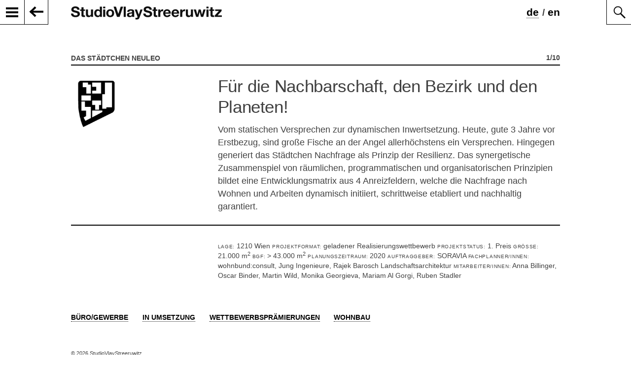

--- FILE ---
content_type: text/html; charset=UTF-8
request_url: https://www.vlst.at/prj/das-staedtchen-neuleo/
body_size: 8683
content:
<!DOCTYPE html>
<html lang="de-DE">
<head>
<meta charset="UTF-8">
<meta name="viewport" content="width=device-width, initial-scale=1">
<link rel="profile" href="http://gmpg.org/xfn/11">

<!-- Global Site Tag (gtag.js) - Google Analytics -->
<!--<script async src="https://www.googletagmanager.com/gtag/js?id=UA-107581567-1"></script>-->
<!--<script>
  window.dataLayer = window.dataLayer || [];
  function gtag(){dataLayer.push(arguments);}
  gtag('js', new Date());

  gtag('config', 'UA-107581567-1');
</script> -->


<title>DAS STÄDTCHEN Neuleo &ndash; StudioVlayStreeruwitz</title>

<!-- The SEO Framework von Sybre Waaijer -->
<meta name="robots" content="max-snippet:-1,max-image-preview:standard,max-video-preview:-1" />
<link rel="canonical" href="https://www.vlst.at/prj/das-staedtchen-neuleo/" />
<meta name="description" content="Vom statischen Versprechen zur dynamischen Inwertsetzung. Heute, gute 3 Jahre vor Erstbezug, sind gro&szlig;e Fische an der Angel allerh&ouml;chstens ein Versprechen." />
<meta property="og:type" content="article" />
<meta property="og:locale" content="de_DE" />
<meta property="og:site_name" content="StudioVlayStreeruwitz" />
<meta property="og:title" content="DAS STÄDTCHEN Neuleo" />
<meta property="og:description" content="Vom statischen Versprechen zur dynamischen Inwertsetzung. Heute, gute 3 Jahre vor Erstbezug, sind gro&szlig;e Fische an der Angel allerh&ouml;chstens ein Versprechen. Hingegen generiert das St&auml;dtchen Nachfrage&#8230;" />
<meta property="og:url" content="https://www.vlst.at/prj/das-staedtchen-neuleo/" />
<meta property="og:image" content="https://www.vlst.at/wp-content/uploads/2022/11/neuleo.png" />
<meta property="og:image:width" content="142" />
<meta property="og:image:height" content="142" />
<meta property="article:published_time" content="2022-05-04T11:40:16+00:00" />
<meta property="article:modified_time" content="2025-08-21T14:01:52+00:00" />
<meta name="twitter:card" content="summary_large_image" />
<meta name="twitter:title" content="DAS STÄDTCHEN Neuleo" />
<meta name="twitter:description" content="Vom statischen Versprechen zur dynamischen Inwertsetzung. Heute, gute 3 Jahre vor Erstbezug, sind gro&szlig;e Fische an der Angel allerh&ouml;chstens ein Versprechen. Hingegen generiert das St&auml;dtchen Nachfrage&#8230;" />
<meta name="twitter:image" content="https://www.vlst.at/wp-content/uploads/2022/11/neuleo.png" />
<script type="application/ld+json">{"@context":"https://schema.org","@graph":[{"@type":"WebSite","@id":"https://www.vlst.at/#/schema/WebSite","url":"https://www.vlst.at/","name":"StudioVlayStreeruwitz","inLanguage":"de-DE","potentialAction":{"@type":"SearchAction","target":{"@type":"EntryPoint","urlTemplate":"https://www.vlst.at/search/{search_term_string}/"},"query-input":"required name=search_term_string"},"publisher":{"@type":"Organization","@id":"https://www.vlst.at/#/schema/Organization","name":"StudioVlayStreeruwitz","url":"https://www.vlst.at/","logo":{"@type":"ImageObject","url":"https://www.vlst.at/wp-content/uploads/2017/09/cropped-favicon.png","contentUrl":"https://www.vlst.at/wp-content/uploads/2017/09/cropped-favicon.png","width":512,"height":512}}},{"@type":"WebPage","@id":"https://www.vlst.at/prj/das-staedtchen-neuleo/","url":"https://www.vlst.at/prj/das-staedtchen-neuleo/","name":"DAS STÄDTCHEN Neuleo &ndash; StudioVlayStreeruwitz","description":"Vom statischen Versprechen zur dynamischen Inwertsetzung. Heute, gute 3 Jahre vor Erstbezug, sind gro&szlig;e Fische an der Angel allerh&ouml;chstens ein Versprechen.","inLanguage":"de-DE","isPartOf":{"@id":"https://www.vlst.at/#/schema/WebSite"},"breadcrumb":{"@type":"BreadcrumbList","@id":"https://www.vlst.at/#/schema/BreadcrumbList","itemListElement":[{"@type":"ListItem","position":1,"item":"https://www.vlst.at/","name":"StudioVlayStreeruwitz"},{"@type":"ListItem","position":2,"item":"https://www.vlst.at/prj/","name":"Archive: Projects"},{"@type":"ListItem","position":3,"item":"https://www.vlst.at/project_category/p-housing-project/","name":"Projekt Kategorie: Wohnbau"},{"@type":"ListItem","position":4,"name":"DAS STÄDTCHEN Neuleo"}]},"potentialAction":{"@type":"ReadAction","target":"https://www.vlst.at/prj/das-staedtchen-neuleo/"},"datePublished":"2022-05-04T11:40:16+00:00","dateModified":"2025-08-21T14:01:52+00:00","author":{"@type":"Person","@id":"https://www.vlst.at/#/schema/Person/dbd4e4418f4fc3dba2c8fce41c575027","name":"architect"}}]}</script>
<!-- / The SEO Framework von Sybre Waaijer | 8.51ms meta | 0.88ms boot -->

<link rel='dns-prefetch' href='//s.w.org' />
<link rel="alternate" type="application/rss+xml" title="StudioVlayStreeruwitz &raquo; Feed" href="https://www.vlst.at/feed/" />
<script type="text/javascript">
window._wpemojiSettings = {"baseUrl":"https:\/\/s.w.org\/images\/core\/emoji\/14.0.0\/72x72\/","ext":".png","svgUrl":"https:\/\/s.w.org\/images\/core\/emoji\/14.0.0\/svg\/","svgExt":".svg","source":{"concatemoji":"https:\/\/www.vlst.at\/wp-includes\/js\/wp-emoji-release.min.js"}};
/*! This file is auto-generated */
!function(e,a,t){var n,r,o,i=a.createElement("canvas"),p=i.getContext&&i.getContext("2d");function s(e,t){var a=String.fromCharCode,e=(p.clearRect(0,0,i.width,i.height),p.fillText(a.apply(this,e),0,0),i.toDataURL());return p.clearRect(0,0,i.width,i.height),p.fillText(a.apply(this,t),0,0),e===i.toDataURL()}function c(e){var t=a.createElement("script");t.src=e,t.defer=t.type="text/javascript",a.getElementsByTagName("head")[0].appendChild(t)}for(o=Array("flag","emoji"),t.supports={everything:!0,everythingExceptFlag:!0},r=0;r<o.length;r++)t.supports[o[r]]=function(e){if(!p||!p.fillText)return!1;switch(p.textBaseline="top",p.font="600 32px Arial",e){case"flag":return s([127987,65039,8205,9895,65039],[127987,65039,8203,9895,65039])?!1:!s([55356,56826,55356,56819],[55356,56826,8203,55356,56819])&&!s([55356,57332,56128,56423,56128,56418,56128,56421,56128,56430,56128,56423,56128,56447],[55356,57332,8203,56128,56423,8203,56128,56418,8203,56128,56421,8203,56128,56430,8203,56128,56423,8203,56128,56447]);case"emoji":return!s([129777,127995,8205,129778,127999],[129777,127995,8203,129778,127999])}return!1}(o[r]),t.supports.everything=t.supports.everything&&t.supports[o[r]],"flag"!==o[r]&&(t.supports.everythingExceptFlag=t.supports.everythingExceptFlag&&t.supports[o[r]]);t.supports.everythingExceptFlag=t.supports.everythingExceptFlag&&!t.supports.flag,t.DOMReady=!1,t.readyCallback=function(){t.DOMReady=!0},t.supports.everything||(n=function(){t.readyCallback()},a.addEventListener?(a.addEventListener("DOMContentLoaded",n,!1),e.addEventListener("load",n,!1)):(e.attachEvent("onload",n),a.attachEvent("onreadystatechange",function(){"complete"===a.readyState&&t.readyCallback()})),(e=t.source||{}).concatemoji?c(e.concatemoji):e.wpemoji&&e.twemoji&&(c(e.twemoji),c(e.wpemoji)))}(window,document,window._wpemojiSettings);
</script>
<style type="text/css">
img.wp-smiley,
img.emoji {
	display: inline !important;
	border: none !important;
	box-shadow: none !important;
	height: 1em !important;
	width: 1em !important;
	margin: 0 0.07em !important;
	vertical-align: -0.1em !important;
	background: none !important;
	padding: 0 !important;
}
</style>
	<link rel='stylesheet' id='wp-block-library-css'  href='https://www.vlst.at/wp-includes/css/dist/block-library/style.min.css' type='text/css' media='all' />
<style id='global-styles-inline-css' type='text/css'>
body{--wp--preset--color--black: #000000;--wp--preset--color--cyan-bluish-gray: #abb8c3;--wp--preset--color--white: #ffffff;--wp--preset--color--pale-pink: #f78da7;--wp--preset--color--vivid-red: #cf2e2e;--wp--preset--color--luminous-vivid-orange: #ff6900;--wp--preset--color--luminous-vivid-amber: #fcb900;--wp--preset--color--light-green-cyan: #7bdcb5;--wp--preset--color--vivid-green-cyan: #00d084;--wp--preset--color--pale-cyan-blue: #8ed1fc;--wp--preset--color--vivid-cyan-blue: #0693e3;--wp--preset--color--vivid-purple: #9b51e0;--wp--preset--gradient--vivid-cyan-blue-to-vivid-purple: linear-gradient(135deg,rgba(6,147,227,1) 0%,rgb(155,81,224) 100%);--wp--preset--gradient--light-green-cyan-to-vivid-green-cyan: linear-gradient(135deg,rgb(122,220,180) 0%,rgb(0,208,130) 100%);--wp--preset--gradient--luminous-vivid-amber-to-luminous-vivid-orange: linear-gradient(135deg,rgba(252,185,0,1) 0%,rgba(255,105,0,1) 100%);--wp--preset--gradient--luminous-vivid-orange-to-vivid-red: linear-gradient(135deg,rgba(255,105,0,1) 0%,rgb(207,46,46) 100%);--wp--preset--gradient--very-light-gray-to-cyan-bluish-gray: linear-gradient(135deg,rgb(238,238,238) 0%,rgb(169,184,195) 100%);--wp--preset--gradient--cool-to-warm-spectrum: linear-gradient(135deg,rgb(74,234,220) 0%,rgb(151,120,209) 20%,rgb(207,42,186) 40%,rgb(238,44,130) 60%,rgb(251,105,98) 80%,rgb(254,248,76) 100%);--wp--preset--gradient--blush-light-purple: linear-gradient(135deg,rgb(255,206,236) 0%,rgb(152,150,240) 100%);--wp--preset--gradient--blush-bordeaux: linear-gradient(135deg,rgb(254,205,165) 0%,rgb(254,45,45) 50%,rgb(107,0,62) 100%);--wp--preset--gradient--luminous-dusk: linear-gradient(135deg,rgb(255,203,112) 0%,rgb(199,81,192) 50%,rgb(65,88,208) 100%);--wp--preset--gradient--pale-ocean: linear-gradient(135deg,rgb(255,245,203) 0%,rgb(182,227,212) 50%,rgb(51,167,181) 100%);--wp--preset--gradient--electric-grass: linear-gradient(135deg,rgb(202,248,128) 0%,rgb(113,206,126) 100%);--wp--preset--gradient--midnight: linear-gradient(135deg,rgb(2,3,129) 0%,rgb(40,116,252) 100%);--wp--preset--duotone--dark-grayscale: url('#wp-duotone-dark-grayscale');--wp--preset--duotone--grayscale: url('#wp-duotone-grayscale');--wp--preset--duotone--purple-yellow: url('#wp-duotone-purple-yellow');--wp--preset--duotone--blue-red: url('#wp-duotone-blue-red');--wp--preset--duotone--midnight: url('#wp-duotone-midnight');--wp--preset--duotone--magenta-yellow: url('#wp-duotone-magenta-yellow');--wp--preset--duotone--purple-green: url('#wp-duotone-purple-green');--wp--preset--duotone--blue-orange: url('#wp-duotone-blue-orange');--wp--preset--font-size--small: 13px;--wp--preset--font-size--medium: 20px;--wp--preset--font-size--large: 36px;--wp--preset--font-size--x-large: 42px;}.has-black-color{color: var(--wp--preset--color--black) !important;}.has-cyan-bluish-gray-color{color: var(--wp--preset--color--cyan-bluish-gray) !important;}.has-white-color{color: var(--wp--preset--color--white) !important;}.has-pale-pink-color{color: var(--wp--preset--color--pale-pink) !important;}.has-vivid-red-color{color: var(--wp--preset--color--vivid-red) !important;}.has-luminous-vivid-orange-color{color: var(--wp--preset--color--luminous-vivid-orange) !important;}.has-luminous-vivid-amber-color{color: var(--wp--preset--color--luminous-vivid-amber) !important;}.has-light-green-cyan-color{color: var(--wp--preset--color--light-green-cyan) !important;}.has-vivid-green-cyan-color{color: var(--wp--preset--color--vivid-green-cyan) !important;}.has-pale-cyan-blue-color{color: var(--wp--preset--color--pale-cyan-blue) !important;}.has-vivid-cyan-blue-color{color: var(--wp--preset--color--vivid-cyan-blue) !important;}.has-vivid-purple-color{color: var(--wp--preset--color--vivid-purple) !important;}.has-black-background-color{background-color: var(--wp--preset--color--black) !important;}.has-cyan-bluish-gray-background-color{background-color: var(--wp--preset--color--cyan-bluish-gray) !important;}.has-white-background-color{background-color: var(--wp--preset--color--white) !important;}.has-pale-pink-background-color{background-color: var(--wp--preset--color--pale-pink) !important;}.has-vivid-red-background-color{background-color: var(--wp--preset--color--vivid-red) !important;}.has-luminous-vivid-orange-background-color{background-color: var(--wp--preset--color--luminous-vivid-orange) !important;}.has-luminous-vivid-amber-background-color{background-color: var(--wp--preset--color--luminous-vivid-amber) !important;}.has-light-green-cyan-background-color{background-color: var(--wp--preset--color--light-green-cyan) !important;}.has-vivid-green-cyan-background-color{background-color: var(--wp--preset--color--vivid-green-cyan) !important;}.has-pale-cyan-blue-background-color{background-color: var(--wp--preset--color--pale-cyan-blue) !important;}.has-vivid-cyan-blue-background-color{background-color: var(--wp--preset--color--vivid-cyan-blue) !important;}.has-vivid-purple-background-color{background-color: var(--wp--preset--color--vivid-purple) !important;}.has-black-border-color{border-color: var(--wp--preset--color--black) !important;}.has-cyan-bluish-gray-border-color{border-color: var(--wp--preset--color--cyan-bluish-gray) !important;}.has-white-border-color{border-color: var(--wp--preset--color--white) !important;}.has-pale-pink-border-color{border-color: var(--wp--preset--color--pale-pink) !important;}.has-vivid-red-border-color{border-color: var(--wp--preset--color--vivid-red) !important;}.has-luminous-vivid-orange-border-color{border-color: var(--wp--preset--color--luminous-vivid-orange) !important;}.has-luminous-vivid-amber-border-color{border-color: var(--wp--preset--color--luminous-vivid-amber) !important;}.has-light-green-cyan-border-color{border-color: var(--wp--preset--color--light-green-cyan) !important;}.has-vivid-green-cyan-border-color{border-color: var(--wp--preset--color--vivid-green-cyan) !important;}.has-pale-cyan-blue-border-color{border-color: var(--wp--preset--color--pale-cyan-blue) !important;}.has-vivid-cyan-blue-border-color{border-color: var(--wp--preset--color--vivid-cyan-blue) !important;}.has-vivid-purple-border-color{border-color: var(--wp--preset--color--vivid-purple) !important;}.has-vivid-cyan-blue-to-vivid-purple-gradient-background{background: var(--wp--preset--gradient--vivid-cyan-blue-to-vivid-purple) !important;}.has-light-green-cyan-to-vivid-green-cyan-gradient-background{background: var(--wp--preset--gradient--light-green-cyan-to-vivid-green-cyan) !important;}.has-luminous-vivid-amber-to-luminous-vivid-orange-gradient-background{background: var(--wp--preset--gradient--luminous-vivid-amber-to-luminous-vivid-orange) !important;}.has-luminous-vivid-orange-to-vivid-red-gradient-background{background: var(--wp--preset--gradient--luminous-vivid-orange-to-vivid-red) !important;}.has-very-light-gray-to-cyan-bluish-gray-gradient-background{background: var(--wp--preset--gradient--very-light-gray-to-cyan-bluish-gray) !important;}.has-cool-to-warm-spectrum-gradient-background{background: var(--wp--preset--gradient--cool-to-warm-spectrum) !important;}.has-blush-light-purple-gradient-background{background: var(--wp--preset--gradient--blush-light-purple) !important;}.has-blush-bordeaux-gradient-background{background: var(--wp--preset--gradient--blush-bordeaux) !important;}.has-luminous-dusk-gradient-background{background: var(--wp--preset--gradient--luminous-dusk) !important;}.has-pale-ocean-gradient-background{background: var(--wp--preset--gradient--pale-ocean) !important;}.has-electric-grass-gradient-background{background: var(--wp--preset--gradient--electric-grass) !important;}.has-midnight-gradient-background{background: var(--wp--preset--gradient--midnight) !important;}.has-small-font-size{font-size: var(--wp--preset--font-size--small) !important;}.has-medium-font-size{font-size: var(--wp--preset--font-size--medium) !important;}.has-large-font-size{font-size: var(--wp--preset--font-size--large) !important;}.has-x-large-font-size{font-size: var(--wp--preset--font-size--x-large) !important;}
</style>
<link rel='stylesheet' id='vlst-style-css'  href='https://www.vlst.at/wp-content/themes/vlst/style.css' type='text/css' media='all' />
<link rel='stylesheet' id='vlst_slick-style-css'  href='https://www.vlst.at/wp-content/themes/vlst/css/slick.css' type='text/css' media='all' />
<link rel='stylesheet' id='vlst_screen-style-css'  href='https://www.vlst.at/wp-content/themes/vlst/css/screen.css' type='text/css' media='all' />
<link rel='stylesheet' id='vlst_print-style-css'  href='https://www.vlst.at/wp-content/themes/vlst/css/vlst-print.css' type='text/css' media='all' />
<script type='text/javascript' src='https://www.vlst.at/wp-includes/js/jquery/jquery.min.js' id='jquery-core-js'></script>
<script type='text/javascript' src='https://www.vlst.at/wp-includes/js/jquery/jquery-migrate.min.js' id='jquery-migrate-js'></script>
<script type='text/javascript' src='https://www.vlst.at/wp-content/themes/vlst/js/main.js' id='vlst-main-js'></script>
<link rel="https://api.w.org/" href="https://www.vlst.at/wp-json/" /><link rel="alternate" type="application/json" href="https://www.vlst.at/wp-json/wp/v2/prj/4068" /><link rel="EditURI" type="application/rsd+xml" title="RSD" href="https://www.vlst.at/xmlrpc.php?rsd" />
<link rel="wlwmanifest" type="application/wlwmanifest+xml" href="https://www.vlst.at/wp-includes/wlwmanifest.xml" /> 
<link rel="alternate" type="application/json+oembed" href="https://www.vlst.at/wp-json/oembed/1.0/embed?url=https%3A%2F%2Fwww.vlst.at%2Fprj%2Fdas-staedtchen-neuleo%2F" />
<link rel="alternate" type="text/xml+oembed" href="https://www.vlst.at/wp-json/oembed/1.0/embed?url=https%3A%2F%2Fwww.vlst.at%2Fprj%2Fdas-staedtchen-neuleo%2F&#038;format=xml" />
<style>
.qtranxs_flag_de {background-image: url(https://www.vlst.at/wp-content/plugins/qtranslate-xt-3.12.1/flags/de.png); background-repeat: no-repeat;}
.qtranxs_flag_en {background-image: url(https://www.vlst.at/wp-content/plugins/qtranslate-xt-3.12.1/flags/gb.png); background-repeat: no-repeat;}
</style>
<link hreflang="de" href="https://www.vlst.at/prj/das-staedtchen-neuleo/" rel="alternate" />
<link hreflang="en" href="https://www.vlst.at/en/prj/das-staedtchen-neuleo/" rel="alternate" />
<link hreflang="x-default" href="https://www.vlst.at/prj/das-staedtchen-neuleo/" rel="alternate" />
<meta name="generator" content="qTranslate-XT 3.12.1" />
<link rel="icon" href="https://www.vlst.at/wp-content/uploads/2017/09/cropped-favicon-32x32.png" sizes="32x32" />
<link rel="icon" href="https://www.vlst.at/wp-content/uploads/2017/09/cropped-favicon-192x192.png" sizes="192x192" />
<link rel="apple-touch-icon" href="https://www.vlst.at/wp-content/uploads/2017/09/cropped-favicon-180x180.png" />
<meta name="msapplication-TileImage" content="https://www.vlst.at/wp-content/uploads/2017/09/cropped-favicon-270x270.png" />
</head>

<body class="project-template-default single single-project postid-4068 group-blog" >

	<input type="checkbox" class="mainmenu__trigger" id="mainmenu-trigger">
	<label for="mainmenu-trigger" class="mainmenu__trigger-label">
		<div class="hamburger">
			<div class="hamburger__line hamburger__line--top"></div>
			<div class="hamburger__line hamburger__line--middle"></div>
			<div class="hamburger__line hamburger__line--bottom"></div>
		</div>
		<div class='arrow'>
			<img class='svgarrow' src='' />
		</div>
		
	</label>
	<script>
		if (navigator.userAgent.indexOf('Safari') != -1 && navigator.userAgent.indexOf('Chrome') == -1)
		{
			jQuery('body').addClass('safari');
		}
		if (navigator.userAgent.indexOf('Mozilla') != -1 && navigator.userAgent.indexOf('Chrome') == -1)
		{
			jQuery('body').addClass('mozilla');
		}
	</script>	
	<div class='searchbox'>
			<img class='searchtrigger' src="https://www.vlst.at/wp-content/themes/vlst/imgs/search.svg" />
			<input type='text' class='searchinput'></input>
	</div>
	

	<nav id="site-navigation" class="main-navigation" role="navigation">
		<!--button class="menu-toggle" aria-controls="primary-menu" aria-expanded="false">Primary Menu</button-->
		<div class="menu-mainmenu-container"><ul id="primary-menu" class="menu"><li id="menu-item-1519" class="menu-item menu-item-type-post_type menu-item-object-page menu-item-1519"><a href="https://www.vlst.at/news/">Aktuelles</a></li>
<li id="menu-item-1518" class="menu-item menu-item-type-post_type menu-item-object-page menu-item-1518"><a href="https://www.vlst.at/projects/">Projekte</a></li>
<li id="menu-item-1520" class="menu-item menu-item-type-post_type menu-item-object-page menu-item-1520"><a href="https://www.vlst.at/about/">About</a></li>
<li id="menu-item-2260" class="menu-item menu-item-type-post_type menu-item-object-page menu-item-2260"><a href="https://www.vlst.at/kontakt/">Kontakt</a></li>
</ul></div>		 	
			
		

		<!-- MANUAL LANGUAGE CHOOSER auto has problem in switching -->
		<!-- <ul class="language-chooser language-chooser-text qtranxs_language_chooser" id="qtranslate-chooser">
			<li class="lang lang-de"><a href="http://vlay.upgrades/de/" hreflang="de" title="Deutsch (de)" class="qtranxs_text qtranxs_text_de"><span>Deutsch</span></a></li>
			<li class="lang lang-en active"><a href="http://vlay.upgrades/en/" hreflang="en" title="English (en)" class="qtranxs_text qtranxs_text_en"><span>English</span></a></li>
			</ul> -->
	</nav><!-- #site-navigation -->

	<div class="site-wrapper">

		<div id="page" class="site">

			<a class="skip-link screen-reader-text" href="#content">Skip to content</a>
			<header id="masthead" class="site-header" role="banner">

				<div class="site-branding">
											<!--<p class="site-title"><a href="" rel="home"></a></p>-->
		                <a href="https://www.vlst.at/" rel="home"><img src="https://www.vlst.at/wp-content/themes/vlst/imgs/vlst_logo.svg" /></a>
									</div><!-- .site-branding -->
                		
			
<ul class="language-chooser language-chooser-custom qtranxs_language_chooser" id="qtranslate-chooser">
<li class="language-chooser-item language-chooser-item-de active"><a href="https://www.vlst.at/de/prj/das-staedtchen-neuleo/" title="Deutsch (de)">de</a></li>
<li class="language-chooser-item language-chooser-item-en"><a href="https://www.vlst.at/en/prj/das-staedtchen-neuleo/" title="English (en)">en</a></li>
</ul><div class="qtranxs_widget_end"></div>
			</header><!-- #masthead -->

			<div id="content" class="site-content">


<div id="primary" class="content-area">
<main id="main" class="site-main" role="main">


<article id="post-4068" class="post-4068 project type-project status-publish has-post-thumbnail hentry project_category-buerogewerbe project_category-p-in-umsetzung project_category-wettbewerbspraemierungen project_category-p-housing-project">
<header class="entry-header"></header>
<div class="entry-content">
<div class="content">

<div class="project-info"><div class="p_title" style="display:none"><h1>DAS STÄDTCHEN Neuleo</h1></div><div class="project-slides"><div id="slider-nav"><div class="slick-arrows"></div><div class="slider-counter"></div></div><div class="slick-slider"><div class="slide textcell firstslide"><div class="project-info"><div class="p_img"><img width="142" height="142" src="https://www.vlst.at/wp-content/uploads/2022/11/neuleo.png" class="attachment-post-thumbnail size-post-thumbnail wp-post-image" alt="" srcset="https://www.vlst.at/wp-content/uploads/2022/11/neuleo.png 142w, https://www.vlst.at/wp-content/uploads/2022/11/neuleo-50x50.png 50w" sizes="(max-width: 142px) 100vw, 142px" /></div><div class="project-info-wrapper"><div class="p_subtitle"><h1><p>Für die Nachbarschaft, den Bezirk und den Planeten!</p>
</h1></div><div class="p_descr"><p>Vom statischen Versprechen zur dynamischen Inwertsetzung.

Heute, gute 3 Jahre vor Erstbezug, sind große Fische an der Angel allerhöchstens ein Versprechen. Hingegen generiert das Städtchen Nachfrage als Prinzip der Resilienz. Das synergetische Zusammenspiel von räumlichen, programmatischen und organisatorischen Prinzipien bildet eine Entwicklungsmatrix aus 4 Anreizfeldern, welche die Nachfrage nach Wohnen und Arbeiten dynamisch initiiert, schrittweise etabliert und nachhaltig garantiert.</p></div></div></div></div><div class="slide imgcell"><img class="carouselimg" data-lazy src="https://www.vlst.at/wp-content/uploads/2022/05/272_NEU-LEO_Konzeptdiagramm-Seite1_export-scaled-e1678187420249.jpg" alt="" /><div class="i_facts"><p class="image-caption-title">PLATZFOLGE MIT INNERER TIEFE</p><div class="image-caption"><p>Die orchestrierte Abfolge signifikanter öffentlicher Räume ist Grundlage des städtebaulichen Entwurfs: Klimakapillaren vernetzen durchgrünte Plätze und Höfe. Ihre Anordnung schafft eine überraschende innere Tiefe – der Ort wird zum Städtchen.</p>
</div></div></div><div class="slide imgcell"><img class="carouselimg" data-lazy src="https://www.vlst.at/wp-content/uploads/2022/05/Axo-alle-Haeuser_NEU-scaled.jpg" alt="" /><div class="i_facts"><p class="image-caption-title">NEUN STARKE TYPEN – JEDES HAUS EIN GEDICHT</p><div class="image-caption"><p>Die einzelnen Häuser sind echte Adressen: jedes einzelne Haus zeichnet durch einen charakteristischen dreidimensionalen Zuschnitt aus und ist in ein jeweils spezielles Platzensemble eingebettet. Die typologische Varianz – Punkt, Zeile-Blende, Mäander, Keil – schafft Differenzierung der inneren Organisation, stärkt die Orientierung und sorgt für Unverwechselbarkeit. Eine Palette unterschiedlicher privater Freiräume unterstreicht im Dialog mit der Farbgebung die Unterschiedlichkeit der Charaktere, ohne das Ensemble auseinanderfallen zu lassen.</p>
</div></div></div><div class="slide imgcell"><img class="carouselimg" data-lazy src="https://www.vlst.at/wp-content/uploads/2022/05/272_NEU-LEO_Farbenbild-scaled.jpg" alt="" /><div class="i_facts"><p class="image-caption-title">FARBE IM STÄDTCHEN</p><div class="image-caption"><p>Eine Farbskala aus sanftem Orange, Gelb, Rot und Rosa gibt dem Städtchen Charakter und Wärme. Die Farben wechseln jeweils an den Hausecken und tauchen beim nächsten Haus wieder auf, sodass sich ein Zusammenhalt im Ganzen ergibt, ohne dass Monotonie entsteht. Jeder Zwischenraum im Städtchen ist so auch farblich einzigartig, jedes Haus kann für sich farblich bestimmt werden. Zusätzlich entwickelt jedes Haus seine eigene Textur aus Öffnungen und Balkonen, die für Differenz untereinander sorgt. So erwächst gerade aus der Kleinteiligkeit und Vielfalt eine gestalterische Kohärenz, die aus dem Quartier ein echtes Städtchen macht.</p>
</div></div></div><div class="slide imgcell"><img class="carouselimg" data-lazy src="https://www.vlst.at/wp-content/uploads/2022/11/272_NEU-LEO_ausIDD-5.jpg" alt="" /><div class="i_facts"><p class="image-caption-title">PLÄTZE –  DYNAMISCHER RAUM</p><div class="image-caption"><p>Das Städtchen generiert in seiner Abfolge von Plätzen und Vorzonen, verbunden durch schmale Gassen, einen differenzierten Freiraumverbund der an die Umgebung anbindet. Dabei wirkt der Bodenbelag in unterschiedlicher Skalierung als Parkett für die Akteur*innen und er bildet die neutrale Basis für eine offene, vielseitige Nutzung. Kleinteiliger Raum, Arkaden und modulierender Belag erinnern an alte, vertraute Stadtstrukturen die leicht angeeignet werden können und in Kommunikation mit den wandelbaren Erdgeschoßnutzungen stehen. Vegetation in unterschiedlicher Dichte, Höhe und Habitus durchdringt den Belag und eröffnet ein Spiel mit Offenheit oder Intimität und Atmosphäre. Im Schatten der Blätter entstehen äußerst attraktive Aufenthaltsbereiche.</p>
</div></div></div><div class="slide imgcell"><img class="carouselimg" data-lazy src="https://www.vlst.at/wp-content/uploads/2022/11/272_NEU-LEO_ausIDD-7.jpg" alt="" /><div class="i_facts"><p class="image-caption-title">KAPILLAREN – GRÜNE TUNNEL</p><div class="image-caption"><p>In schmalen Kapillaren gelangt man von Platz zu Platz. Überspannungen und Rankgerüste für Kletterpflanzen lassen dabei grüne Tunnel entstehen an deren Enden sich immer neue Räume eröffnen.</p>
</div></div></div><div class="slide imgcell"><img class="carouselimg" data-lazy src="https://www.vlst.at/wp-content/uploads/2022/11/272_NEU-LEO_ausIDD-9.jpg" alt="" /><div class="i_facts"><p class="image-caption-title">GÄRTEN – VERTIKAL GESCHICHTET</p><div class="image-caption"><p>Eine gestufte Dachlandschaft bietet Rückzugsräume und spezifische Nutzungen. Ob private Terrasse, Gemeinschaftsgarten, Sportplatz oder Yoga- und Lesezonen für Senior*innen, die Dachlandschaft wird intensiv genutzt.</p>
</div></div></div><div class="slide imgcell"><img class="carouselimg" data-lazy src="https://www.vlst.at/wp-content/uploads/2022/11/272_NEU-LEO_ausIDD-4.jpg" alt="" /><div class="i_facts"><p class="image-caption-title">Gewerbe ohne Sorge</p><div class="image-caption"><p>Das Sorgenbarometer zeigt, wie eine Synergie aus Raumqualität, programmatischer Dynamik und organisatorischer Exzellenz eine sorgenfreie Verwertung ermöglicht.</p>
</div></div></div><div class="slide imgcell"><img class="carouselimg" data-lazy src="https://www.vlst.at/wp-content/uploads/2022/11/272_NEU-LEO_ausIDD-8.jpg" alt="" /><div class="i_facts"><p class="image-caption-title">ABWECHSLUNGSREICHTUM</p><div class="image-caption"><p>Der lebendige räumliche Rhythmus der Platzfolgen wird durch die bauliche Rahmung unterstrichen: eine dem Prinzip des Höhenausgleichs folgende, differenzierte Höhenentwicklung setzt Akzente, gliedert die Baukörper, ermöglicht Durchblicke, schafft Dachterrassen und erhöht den Abwechslungsreichtum des Städtchen – sowohl in der Anmutung nach außen, als auch im Erleben der Binnenräume.</p>
</div></div></div><div class="slide imgcell"><img class="carouselimg" data-lazy src="https://www.vlst.at/wp-content/uploads/2022/05/272_NEU-LEO_ausIDD-6.jpg" alt="" /><div class="i_facts"><p class="image-caption-title">DAS STÄDTCHEN NEU-LEO</p><div class="image-caption"></div></div></div></div></div><div class="project-info-wrapper"><br><br><div class="p_facts"><span class="datalabel">Lage:</span> 1210 Wien <span class="datalabel">Projektformat:</span> geladener Realisierungswettbewerb <span class="datalabel">Projektstatus:</span> 1. Preis <span class="datalabel">Grösse:</span> 21.000 m<sup>2</sup> <span class="datalabel">BGF:</span> > 43.000 m<sup>2</sup> <span class="datalabel">Planungszeitraum:</span> 2020 <span class="datalabel">Auftraggeber:</span> SORAVIA <span class="datalabel">Fachplanner/innen:</span> wohnbund:consult, Jung Ingenieure, Rajek Barosch Landschaftsarchitektur <span class="datalabel">Mitarbeiter/innen:</span> Anna Billinger, Oscar Binder, Martin Wild, Monika Georgieva, Mariam Al Gorgi, Ruben Stadler </div></div></div><div class="post-categories"><a href="https://www.vlst.at/project_category/buerogewerbe/" rel="tag">Büro/Gewerbe</a><a href="https://www.vlst.at/project_category/p-in-umsetzung/" rel="tag">In Umsetzung</a><a href="https://www.vlst.at/project_category/wettbewerbspraemierungen/" rel="tag">Wettbewerbsprämierungen</a><a href="https://www.vlst.at/project_category/p-housing-project/" rel="tag">Wohnbau</a></div>
</div> <!-- end .content -->
</div> <!-- end .entry-content -->
<footer class="entry-footer"></footer>

</article>




</main><!-- #main -->
</div><!-- #primary -->


			<footer id="colophon" class="site-footer" role="contentinfo">
				<div class="site-info">
					<div class="footer-copy">
						&copy; 2026 StudioVlayStreeruwitz		
					</div>
					
	    	        <!--<div class="footer-social">
	    	        	<a href="#" target="_blank">Find us on Facebook</a>
	    	        </div>-->
				</div><!-- .site-info -->
			</footer>

		</div><!-- #page -->
	</div><!-- site-wrapper -->


<script type='text/javascript' src='https://www.vlst.at/wp-content/themes/vlst/js/navigation.js' id='vlst-navigation-js'></script>
<script type='text/javascript' src='https://www.vlst.at/wp-content/themes/vlst/js/skip-link-focus-fix.js' id='vlst-skip-link-focus-fix-js'></script>

<script type="text/javascript" src="https://www.vlst.at/wp-content/themes/vlst/js/slick.min.js"></script>

</body>
</html>


--- FILE ---
content_type: text/css
request_url: https://www.vlst.at/wp-content/themes/vlst/css/screen.css
body_size: 4801
content:
@import url(vlst.css);
.hamburger { display: block; /*
position: fixed;
z-index: 99999999;
top: 0;
right: 0; */ width: 100%; height: 100%; color: #000; background-color: #FFF; }

.hamburger__line { position: absolute; top: 50%; left: 25%; width: 50%; height: 4px; transition: .4s ease transform; background-color: currentColor; }

.hamburger__line--top { margin-top: -10px; }

.hamburger__line--middle { margin-top: -2px; }

.hamburger__line--bottom { margin-top: 6px; }

* { box-sizing: border-box; }

html, body { height: 100%; }

/*html { overflow-y:scroll; }*/
body { margin: 0; padding: 0; }

/* SINGLE POST +  *****************************/
article.post .entry-header { overflow: hidden; *zoom: 1; margin: 1em 0 1em 0; }
article.post .entry-title { float: right; width: 80%; margin-top: 0; font-size: 1.4em; text-align: right; }
article.post .entry-meta { float: left; width: 20%; }

/* SINGLE POST -  *****************************/
/* SLICK SLIDER +  *****************************/
.slick-slider .textcell { display: -webkit-flex; -webkit-flex-direction: row; -webkit-align-items: stretch; display: flex; flex-direction: row; align-items: stretch; border-bottom: 2px solid black; padding-bottom: 2em; overflow: visible; }
.slick-slider .textcell .textslide { -webkit-flex: 0 1 auto; -webkit-align-self: center; flex: 0 1 auto; align-self: center; }
.slick-slider .slick-slide:focus { outline: none; }
.slick-slider .slick-slide img:focus { outline: none; }

p.textslide { padding: 0; font-weight: 600; }
@media (min-width: 320px) { p.textslide { line-height: 1.3em; margin: 10% 5% 0 11%; width: 90%; font-weight: 600; font-size: 1em; } }
@media (min-width: 500px) { p.textslide { line-height: 1.4em; margin: 0 20% 0 20%; width: 60%; font-weight: 600; font-size: 1.3em; font-size: 1.2em; } }
@media (min-width: 1200px) { p.textslide { font-size: 1.2em; } }
@media (min-width: 1450px) { p.textslide { font-size: 1.3em; } }

.textcell { /*    -webkit-column-count: 2; /* Chrome, Safari, Opera */ /*    -moz-column-count: 2; /* Firefox */ /*    column-count: 2;
/*	-webkit-column-gap: 20px; /* Chrome, Safari, Opera */ /*    -moz-column-gap: 20px; /* Firefox */ /*    column-gap: 20px;*/ /*padding-top: 35px;*/ }

.imgcell { /*background-color: #f3f3f3;	*/ }

.carouselimg, .textslide { /*cursor: -webkit-grab;
cursor: -moz-grab;
cursor: -moz-grabbing;
cursor: -webkit-grabbing;*/ /*cursor: url(https://mdn.mozillademos.org/files/7707/circle2.svg) 9 30, auto;*/ /*cursor: crosshair;*/ }

#slider-nav { border-bottom: 2px solid black; /*margin-bottom: 2em;*/ overflow: hidden; *zoom: 1; }

.slick-arrows { z-index: 9999; }

.slick-arrows button { font-size: 1.6em; padding: 0; margin: 0; width: 2em; }

.slick-next { float: right; width: 100px; font-weight: 600; }

.slider-counter { text-align: left; font-weight: 600; line-height: 1.6em; height: 1.6em; }

.slick-prev { float: left; width: 100px; font-weight: 600; -moz-transform: scaleX(-1); -o-transform: scaleX(-1); -webkit-transform: scaleX(-1); transform: scaleX(-1); filter: FlipH; -ms-filter: "FlipH"; }

.slide .image-credit { font-size: 0.75em; line-height: 1.2em; }

.slide:not(.slick-slide) { border-bottom: 2px solid black; }

.post-1738 hr.prj_endline { display: none; }

.post-1738 .slide { border-bottom: 2px solid black; }

.image-caption-title { margin-bottom: 8px; }

.image-caption p { margin-top: 0; font-size: 0.9em; line-height: 1.35em; margin-bottom: 0.6em; }

.i_facts { width: 100%; border: 2px solid black; padding: 1em; /*margin-top: 2em;*/ }
.i_facts p.image-caption-title { text-transform: uppercase; font-size: 0.9em; line-height: 1.35em; font-weight: bold; margin-top: 0; }
.i_facts .image-caption { margin-bottom: 0; }
.i_facts .image-caption p:last-of-type { margin-bottom: 0; }

.slide-title, .project-title, .slide-counter { display: inline-block; text-transform: uppercase; margin-right: 2em; font-size: 0.9em; }

.slide-counter { text-align: right; float: right; margin-right: 0em; margin-left: 2em; }

/* SLICK SLIDER -  *****************************/
/* MAINMENU +  *****************************/
.arrow { display: none; }

.single-project .arrow { display: block; width: 100%; height: 105%; position: absolute; left: 100%; top: -1px; border: 1px solid black; background-image: url("../imgs/arrow.svg"); background-repeat: no-repeat; background-position: center; z-index: 100; }

.mainmenu__trigger { position: absolute; clip: rect(0, 0, 0, 0); }
.mainmenu__trigger:checked { 		/*
		& ~ .site-wrapper .mainmenu__level--1 { 			display: block; 			z-index: 999;
		}
		*/ }
.mainmenu__trigger:checked + label { left: 200px; border-left: 1px solid #000; }
.mainmenu__trigger:checked ~ .site-wrapper { margin-left: 200px; border-left: 1px solid #000; }
.mainmenu__trigger:checked ~ .mainmenu__trigger-label .hamburger .hamburger__line--top { -moz-transform: translate3d(0px, 7px, 0) rotate(-45deg) scaleX(1.35); -ms-transform: translate3d(0px, 7px, 0) rotate(-45deg) scaleX(1.35); -webkit-transform: translate3d(0px, 7px, 0) rotate(-45deg) scaleX(1.35); transform: translate3d(0px, 7px, 0) rotate(-45deg) scaleX(1.35); }
.mainmenu__trigger:checked ~ .mainmenu__trigger-label .hamburger .hamburger__line--bottom { -moz-transform: translate3d(0px, -9px, 0) rotate(45deg) scaleX(1.35); -ms-transform: translate3d(0px, -9px, 0) rotate(45deg) scaleX(1.35); -webkit-transform: translate3d(0px, -9px, 0) rotate(45deg) scaleX(1.35); transform: translate3d(0px, -9px, 0) rotate(45deg) scaleX(1.35); }
.mainmenu__trigger:checked ~ .mainmenu__trigger-label .hamburger .hamburger__line--middle { -moz-transform: scaleX(0); -ms-transform: scaleX(0); -webkit-transform: scaleX(0); transform: scaleX(0); }

.mainmenu__trigger-label { position: fixed; top: 0; left: 0; z-index: 10; width: 50px; height: 50px; border: 1px solid #000; border-top: none; border-left: none; }

/* Make the Magic Happen */
.mainmenu__trigger, .mainmenu__trigger + label { -moz-transition: left 0.5s ease-out; -o-transition: left 0.5s ease-out; -webkit-transition: left 0.5s ease-out; transition: left 0.5s ease-out; }

.site-wrapper { -moz-transition: margin-left 0.5s ease-out; -o-transition: margin-left 0.5s ease-out; -webkit-transition: margin-left 0.5s ease-out; transition: margin-left 0.5s ease-out; }

.main-navigation { /* critical sizing and position styles */ width: 200px; height: 100%; position: fixed; top: 0; left: 0; bottom: 0; z-index: 0; /* non-critical appearance styles */ list-style: none; background: #fff; color: #000; }
.main-navigation ul { display: block; width: 100%; overflow: hidden; *zoom: 1; }
.main-navigation ul li { display: block; width: 100%; }
.main-navigation ul li a { color: #000; font-size: 1em; height: 50px; line-height: 50px; text-align: center; border: none; font-weight: 500; border-bottom: 1px solid #000; }

ul.language-chooser { position: absolute; margin: 0; right: 0; list-style: none; bottom: 0; display: block; }
@media (min-width: 320px) { ul.language-chooser { top: 3rem; } }
@media (min-width: 500px) { ul.language-chooser { top: initial; } }
ul.language-chooser li { float: left; }
ul.language-chooser li.active a { border-bottom: 1px dotted black; }
ul.language-chooser li:last-of-type { border-right: none; }
ul.language-chooser li a { height: auto; line-height: 1em; font-size: 1.3em; text-align: center; padding: 0; border-bottom: none; padding-bottom: 0; font-weight: bold; }
ul.language-chooser li + li::before { content: '/'; padding-left: 0.4rem; padding-right: 0.4rem; font-size: 1.2rem; font-weight: bold; }
ul.language-chooser li + li a { padding-right: 0; }

/* MAINMENU -  *****************************/
/* FILTERMENU +  *****************************/
.filter__trigger { position: absolute; clip: rect(0, 0, 0, 0); }
.filter__trigger:checked ~ .projectCategory { max-height: 50vh; overflow-y: auto; }

.filter__trigger-label { position: fixed; top: 0; z-index: 10; display: block; width: 50px; height: 50px; border: 1px solid #000; border-right: none; border-top: none; padding: .9em; background-color: #fff; -moz-transition: right 0.5s ease-out; -o-transition: right 0.5s ease-out; -webkit-transition: right 0.5s ease-out; transition: right 0.5s ease-out; }
@media (min-width: 320px) { .filter__trigger-label { right: 0; } }
@media (min-width: 1000px) { .filter__trigger-label { right: 50px; } }
.filter__trigger-label.moved { right: 250px; }
.filter__trigger-label svg { max-width: 100%; max-height: 100%; }

/* FILTERMENU +  *****************************/
/* Site Wrapper - Everything that isn't navigation */
.site-wrapper { /* Critical position and size styles */ min-height: 100%; min-width: 100%; background-color: #fff; /* Needs a background or else the nav will show through */ position: relative; top: 0; left: 0; bottom: 100%; margin-left: 0px; margin-right: 0px; z-index: 1; }

.site { max-width: 1200px; margin: 0 auto; }
@media (min-width: 1200px) { .site { max-width: 1024px; } }
@media (min-width: 1450px) { .site { max-width: 1140px; } }
@media (min-width: 320px) { .site { padding: 0 10px; } }
@media (min-width: 500px) { .site { padding: 0 4em; } }
@media (min-width: 1000px) { .site { padding: 0 4em; } }
@media (min-width: 1200px) { .site { padding: 0 1em; } }

body { /* Without this, the body has excess horizontal scroll when the menu is open */ overflow-x: hidden; }

/* HEADER +  *****************************/
.site-header { position: sticky; top: 13px; max-width: 1200px; height: 23px; background-color: #fff; z-index: 2; }
@media (min-width: 500px) { .site-header { padding-top: 2.2rem; top: 0; } }

.site-branding { position: absolute; left: 0px; top: 2.6rem; width: 180px; }
@media (min-width: 760px) { .site-branding { top: 0; } }
@media (min-width: 1200px) { .site-branding { left: 0px; } }
.site-branding a { display: inline-block; position: relative; border-bottom: 0px; }
@media (min-width: 320px) { .site-branding a { width: 226px; top: 0.4rem; } }
@media (min-width: 400px) { .site-branding a { width: 279px; top: 0.1rem; } }
@media (min-width: 760px) { .site-branding a { width: 350px; bottom: -13px; top: initial; } }

@media (min-width: 320px) { .home .site-branding, .page-template-tpl_page_news .site-branding, .page-template-tpl_page_projects .site-branding, .search .site-branding { left: 0px; } }
@media (min-width: 1000px) { .home .site-branding, .page-template-tpl_page_news .site-branding, .page-template-tpl_page_projects .site-branding, .search .site-branding { margin-left: initial; left: 0px; } }

#content { padding-top: 70px; }

/* HEADER -  *****************************/
/*
.grid {
	border: 1px solid fuchsia;
	article {
		border: 1px solid green;
	}
}
*/
/* NEWS GRID +  *****************************/
.news-title { line-height: 1.2em; }
@media (min-width: 1200px) { .news-title { font-size: 1.1rem; } }
@media (min-width: 1450px) { .news-title { font-size: 1.17rem; } }

.news-descr p { font-size: 0.8em; line-height: 1.2em; }

.news-list .hentry { margin: 0; }
.news-list .grid { 		/*
		display: -ms-flexbox;
		-ms-flex-direction: row;
		-ms-flex-wrap: wrap;
		display: flex;

		flex-direction: row;
		//flex-direction: column;

		flex-wrap: wrap;
		//clear: both;
		align-items: stretch;
		*/ display: -webkit-flex; -webkit-flex-direction: row; -webkit-flex-wrap: wrap; -webkit-align-items: stretch; display: flex; flex-direction: row; flex-wrap: wrap; align-items: stretch; margin: -2em 0 2em -2em; }
.news-list .grid article { width: 100%; flex: 0 auto; max-height: 400px; -webkit-box-flex: 1; -webkit-transition: max-width 1s, max-height 1s, border-width 1s, -webkit-transform 1s; transition: max-width 1s, max-height 1s, border-width 1s, transform 1s; overflow: hidden; padding: 2em 0 0 2em; }
@media (min-width: 500px) { .news-list .grid article { width: 100%; } }
@media (min-width: 760px) { .news-list .grid article { width: 50%; } }
@media (min-width: 1000px) { .news-list .grid article { width: 33.33333%; } }
.news-list .grid article .card { border: 2px solid black; border-left: none; border-right: none; height: 245px; }
@media (min-width: 1200px) { .news-list .grid article .card { height: 217px; } }
@media (min-width: 1450px) { .news-list .grid article .card { height: 245px; } }
.news-list .grid article .card a.card-link { display: flex; flex-flow: row nowrap; height: 241px; border: none; }
@media (min-width: 1200px) { .news-list .grid article .card a.card-link { height: 213px; } }
@media (min-width: 1450px) { .news-list .grid article .card a.card-link { height: 241px; } }
.news-list .grid article .card a.card-link .news-image { width: 50%; background-size: cover; background-position: 50% 50%; }
.news-list .grid article .card a.card-link .news-text { padding: 1rem; max-width: 50%; }
.news-list .grid article.post-1744 .card { padding: 1rem; height: 245px; }
@media (min-width: 1200px) { .news-list .grid article.post-1744 .card { height: 217px; } }
@media (min-width: 1450px) { .news-list .grid article.post-1744 .card { height: 245px; } }
.news-list .grid article .news-date { text-transform: uppercase; font-size: .7em; margin-bottom: 1em; }
.news-list .grid article.hidden { max-width: 0; max-height: 0; border-width: 0; }

.safari .grid article.hidden { display: none; }

.sticky .news-date, .sticky .news-title, .sticky .moretag { display: none; }
.sticky .news-descr { min-height: 95px; font-weight: 600px; }
.sticky .news-descr p:not(.multicat) { margin-top: 1px; }
.sticky .multicat { margin: 0; font-size: 1.2em; font-weight: bold; box-sizing: border-box; height: 1.2em; border-bottom: 1px dotted black; clear: both; float: left; display: inline-block; }
.sticky .multicat:hover { cursor: pointer; border-bottom: none; }

.mozilla .sticky .news-descr { margin-bottom: 1.4em; }

/* NEWS GRID -  *****************************/
/* PROJECT GRID +  *****************************/
.project-list .grid { display: -ms-flexbox; -ms-flex-direction: row; -ms-flex-wrap: wrap; display: flex; flex-direction: row; flex-wrap: wrap; clear: both; align-items: stretch; }
.project-list .grid article { position: relative; width: 50%; flex: 0 auto; text-align: center; max-width: 400px; max-height: 400px; -webkit-transition: max-width 1s, max-height 1s, border-width 1s, -webkit-transform 1s; transition: max-width 1s, max-height 1s, border-width 1s, transform 1s; overflow: hidden; }
@media (min-width: 500px) { .project-list .grid article { width: 33.33333%; } }
@media (min-width: 760px) { .project-list .grid article { width: 25%; } }
@media (min-width: 1000px) { .project-list .grid article { width: 16.66667%; } }
.project-list .grid article.hidden { max-width: 0; max-height: 0; border-width: 0; }
.project-list .grid article.reveal .rotor-wrapper { display: none; }

.rotor-wrapper { position: absolute; top: 0; left: 0; width: 100%; background-color: #fff; min-height: 125px; }

/* PROJECT GRID -  *****************************/
/* PROJECT CATEGORIES +  *****************************/
.projectCategory { overflow: hidden; *zoom: 1; position: relative; max-height: 50vh; overflow-y: auto; -moz-transition: max-height 1s ease-out; -o-transition: max-height 1s ease-out; -webkit-transition: max-height 1s ease-out; transition: max-height 1s ease-out; }

.projectCategory__list { margin: 0; padding: 0; width: 100%; display: flex; flex-wrap: wrap; justify-content: flex-start; margin-bottom: 1em; }

.projectCategory__list li { list-style: none; padding: .25em; margin-right: 1em; margin-bottom: .5em; border: 1px solid #000; }

.projectCategory__list a { border-bottom: none; }

.projectCategory__list p { margin-bottom: 0; margin-top: 0; }
.projectCategory__list .all:hover { cursor: pointer; }

/* PROJECT CATEGORIES +  *****************************/
/* PROJECT DETAIL +  *****************************/
.entry-content { margin: 0; }

.project-info { overflow: hidden; *zoom: 1; margin-bottom: 2em; margin-top: 2em; }
@media (min-width: 320px) { .project-info { margin-top: 0; } }
@media (min-width: 500px) { .project-info { margin-top: 0em; } }

.slick-slider .textcell.firstslide { min-height: initial; padding-bottom: 1.5em; }
.slick-slider .textcell.firstslide .project-info { margin-bottom: 0em; }
.slick-slider .textcell.firstslide .p_descr p { margin-bottom: 0; }

.p_descr { padding-top: 0.3em; }

.p_title h1, .p_subtitle h1 p { margin: 0; margin-bottom: .5em; /*text-transform: uppercase;*/ font-size: 1.8em; line-height: 2em; word-wrap: break-word; font-weight: normal; letter-spacing: -0.01em; }
@media (min-width: 320px) { .p_title h1, .p_subtitle h1 p { margin-bottom: -.4em; font-size: 0.9em; line-height: 1.7em; } }
@media (min-width: 500px) { .p_title h1, .p_subtitle h1 p { margin-bottom: -.4em; font-size: 1.1em; line-height: 1.2em; } }

.p_filler { min-height: 200px; }
@media (min-width: 320px) { .p_filler { min-height: 100px; } }
@media (min-width: 500px) { .p_filler { min-height: 150px; } }

.site-title h1 { margin: 0; margin-bottom: .5em; /*text-transform: uppercase;*/ font-size: 1.8em; line-height: 2em; word-wrap: break-word; font-weight: normal; letter-spacing: -0.01em; float: right; margin-right: 1em; margin-top: 5px; }

.p_facts { float: none; clear: both; margin-bottom: 2em; }

.p_facts p { padding-bottom: 4px; margin: 0; line-height: 1.35em; }

.p_img { float: left; position: clear; margin-bottom: 1em; width: 7%; }
@media (min-width: 320px) { .p_img { width: 25%; position: relative; } }
@media (min-width: 500px) { .p_img { width: 10%; position: clear; margin-top: 28px; } }

.project-info-wrapper { float: right; width: 70%; }
@media (min-width: 320px) { .project-info-wrapper { width: 98%; } }
@media (min-width: 500px) { .project-info-wrapper { width: 70%; } }

.post-categories { margin: 0; padding: 0; font-size: 0.9em; text-transform: uppercase; font-weight: bold; line-height: 2em; }
.post-categories li { list-style: none; float: left; /*border: 2px solid black;
padding: .25em .5em;*/ margin-right: 2em; }

.page-template-tpl_page_news .post-1744 { display: none; }

.page-template-default p { font-size: 0.9em; line-height: 1.35em; }

.single .post-categories a { margin-right: 2em; }
.single hr.prj_endline { background-color: #000; border: 0; height: 2px; margin-bottom: 0em; margin-top: 0; }

.single-post .entry-content p { width: 70%; text-align: left; float: right; font-size: 0.9em; line-height: 1.35em; }
.single-post .image-credit { font-size: 0.75em; }
.single-post .entry-content img.portrait { max-width: 50%; float: left; margin-left: 30%; }
.single-post article.post .entry-title { text-align: left; width: 70%; }
.single-post footer { padding-bottom: 30px; padding-top: 10px; border-top: 2px solid black; }
.single-post .nav-links a { background-image: url(../imgs/arrow.svg); background-size: cover; width: 40px; height: 40px; display: block; border-bottom: 0; }
.single-post .nav-next a { float: right; transform: rotate(180deg); }

#1738-whoiam g path { fill: #fff !important; }
#1738-whoiam g circle { fill: #fff !important; }

.post-1738 .placeholder-img { display: none; }

#rotor-1738 { background: #000; }
#rotor-1738:hover { cursor: pointer; }
@media (min-width: 1450px) { #rotor-1738 { width: 68%; margin-left: 16%; } }

.single .post-1738 .project-title, .single .post-1738 #slider-nav, .single .post-1738 .firstslide { display: none; }
.single .post-1738 .entry-content { pointer-events: none; }
.single .post-1738 .project-info-wrapper .p_facts { display: none; }

.filterselected { background: black; color: white !important; }

a.moretag { font-size: 0.8em; }

.searchbox { position: fixed; top: 0; right: 0; border: 1px solid black; border-right: none; border-top: none; height: 50px; width: 50px; z-index: 1000; transition: all .5s ease-out; }
@media (min-width: 320px) { .searchbox { display: none; } }
@media (min-width: 1000px) { .searchbox { display: block; } }
.searchbox.revealed { width: 250px; transition: all .5s ease-out; }
.searchbox img { width: 50px; height: 50px; transition: all .5s ease-out; }
.searchbox input { width: 0; display: none; transition: all .5s ease-out; top: 0; position: absolute; left: 50px; height: 50px; border: none; border-bottom: 1px solid black; border-radius: 0; font-size: 1.5em; }
.searchbox input:focus { border: none; outline-width: 0; outline: none; border-bottom: 1px solid black; }
.searchbox input.revealed { display: block; width: 200px; transition: all .5s ease-out; }

.mobisearchbox p { width: 100%; text-align: center; }
.mobisearchbox input { height: 33px; border: 1px solid black; border-bottom: 1px solid black; border-radius: 1px; font-size: 1.5em; width: 89%; /* margin: 0 auto; */ padding-right: 10px; margin-left: 11px; margin-top: -12px; }
.mobisearchbox input:focus { border: none; outline-width: 0; outline: none; border-bottom: 1px solid black; text-align: center; }

.search article { width: 100%; position: relative; float: left; margin-bottom: 0; }
@media (min-width: 320px) { .search article { margin: 0.5em 0 0.5em 0; } }
@media (min-width: 500px) { .search article { margin: initial; } }
@media (min-width: 1000px) { .search article.type-project { padding-top: 7px; padding-bottom: 10px; } }
@media (min-width: 1200px) { .search article.type-project { padding-top: 7px; padding-bottom: 10px; } }
@media (min-width: 320px) { .search article.type-post .entry-header, .search article.type-page .entry-header { margin: 0; } }
@media (min-width: 500px) { .search article.type-post .entry-header, .search article.type-page .entry-header { margin: 0.7em 0 0em 0; } }
@media (min-width: 1000px) { .search article.type-post, .search article.type-page { padding-top: 4px; padding-bottom: 6px; } }
.search article.type-post .entry-title, .search article.type-page .entry-title { text-align: left; float: left; margin-bottom: 3px; }
@media (min-width: 320px) { .search article.type-post .entry-title, .search article.type-page .entry-title { margin-left: 2em; margin-top: 0; font-size: 0.9em; } }
@media (min-width: 500px) { .search article.type-post .entry-title, .search article.type-page .entry-title { font-size: 1.5em; } }
@media (min-width: 1000px) { .search article.type-post .entry-title, .search article.type-page .entry-title { margin-left: 3em; } }
@media (min-width: 1300px) { .search article.type-post .entry-title, .search article.type-page .entry-title { margin-left: 3em; } }
.search article.type-post .searchimg, .search article.type-page .searchimg { display: none; }
.search article.type-project .entry-title { width: 67%; position: relative; float: left; margin: 0; margin-top: 8px; clear: initial; }
@media (min-width: 320px) { .search article.type-project .entry-title { font-size: 0.9em; width: 91%; margin-top: 3px; margin-left: 2em; } }
@media (min-width: 500px) { .search article.type-project .entry-title { font-size: 1.5em; margin-top: 8px; width: 67%; } }
@media (min-width: 1000px) { .search article.type-project .entry-title { margin-left: 3em; } }
@media (min-width: 1300px) { .search article.type-project .entry-title { margin-left: 3em; } }
.search .page-header { margin-top: 1.1em; margin-bottom: 1.7em; }
.search .page-header .page-title { color: #000; }
@media (min-width: 320px) { .search .page-header .page-title { font-size: 1em; } }
@media (min-width: 500px) { .search .page-header .page-title { font-size: 1.5em; } }
.search .searchimg { float: left; }
@media (min-width: 320px) { .search .searchimg { width: 6.5%; position: absolute; } }
@media (min-width: 500px) { .search .searchimg { width: 3.5%; top: 13px; } }
@media (min-width: 1300px) { .search .searchimg { top: 12px; } }
.search #content { padding-bottom: 90px; }
.search footer { padding-bottom: 30px; position: absolute; bottom: 0; }


--- FILE ---
content_type: text/css
request_url: https://www.vlst.at/wp-content/themes/vlst/css/vlst-print.css
body_size: 1173
content:


@media print {
	
@page {
  size: A4 landscape;
  margin-left: 2cm;
  margin-right: 1cm;
  margin-top: 1cm;
  margin-bottom: 1cm;
}

#content {
  padding-top: 2em;
}

.site {
	max-width: 100%;
}
body {
	margin-top: 1cm;
  display: none;
}

body.printable {
  display: block;
}

.main-navigation, .slick-arrows, .post-navigation, .slick-counter, .slide-counter, .mainmenu__trigger-label, .hamburger, .arrow, .post-categories, hr, footer {
	display: none;	
}

.project-info {
/*	display: flex; !important
	flex-direction: column; !important
	page-break-after: always; !important*/
	display: table;
}
.project-slides > .firstslide {
/*	order: 1;
	display: flex;
	flex: 0 0 100%;*/
	display: table-header-group;
}
.project-slides > .firstslide ~ .firstslide {
	/*order: 3;*/
/*	flex-shrink: 0; !important*/
	display: table-footer-group;
}

.project-info-wrapper {
/*	display: flex;
	flex: 1;
	order: 2;*/
	display: table-footer-group;
}

div {
	/* float: none !important;
	position: static !important;
	display: inline;
	*/
    box-sizing: content-box !important;
	border-bottom: 0px; !important
}

.site-header {
	margin-top: -1cm; !important
	background-color: green;
	height: auto;
	z-index: 99;
}

.site-branding {
	left: 0;
}

.site-branding a {
	top: 0 !important;
	position: fixed;	
}

.site-branding img {
	width: 7cm;
}

.p_img {
  margin-right: 2em;
	width: 20%; 
}

.p_img img {
	width: 100%;
}

.slide {

}

.project-title {
	margin-top: 1cm; !important
	font-size: 2em; !important
}

.carouselimg {
	margin-top: 1cm; !important	
	padding-top: 30px;
	padding-bottom: 10px;
	padding-right: 10px;
}

.p_subtitle h1 p {
	font-size: 1em;	
}

.i_facts {
	padding: 0;
	border: 0px solid #fff;
	font-size: 0.6em; !important
	page-break-inside: avoid; !important
/*	width: 33%; !important*/
}
.image-caption p {
/*	width: 33%;*/
}

p.image-caption-title {
	padding-top: 0.3cm;
}

.p_title {
	display: block !important;
}

.p_title h1 {
  font-weight: 600;
  text-transform: uppercase;
}

.slide {
  border-bottom: none !important;
}


.project-info .project-info-wrapper {
	padding-bottom: 30px;
}

.project-info-wrapper{
  float: left;
}

.p_descr {
	font-size: 0.9em;
	line-height: 1.35em;
	/*border: 1px solid #000;*/
	padding-bottom: 0px;
	float: left;
	text-align: left;
}

.p_facts {
  font-size: 0.75em;
  line-height: 1.2em;
  width: 80%; 
  padding-top: 1em;
  text-align: left;
  position: fixed;
  bottom: 0;
  /*right: 0;
  width: 73%; */
  margin-bottom: 0;
}

h1.textcell {
	font-weight: normal;
	line-height: 1.2em;
	margin: 0;
	padding: 0;
	page-break-inside: avoid;
}

.textcell {
	page-break-inside: avoid;
	width: 100%;
	max-width: 100%;
	height: 60%;
}

.textcell p.textslide {
	margin: 0 auto; !important
	width: 100%; !important	
	max-width: 100%;
  font-size: 1.4em;
	height: auto;
	/* page-break-before: always;
	page-break-after: always; */
	margin-top: 2rem;
  padding-top: 6rem;
}

p.textslide {
	width: 100%;
	page-break-inside: avoid;
}

.slide.firstslide {
	page-break-after: always;
}

.slide {
		page-break-after: always;
}

.slide:last-child {
  page-break-after: avoid;
}

.slide > .carouselimg {
	width: 80%;
}

.slide > .i_facts {
  bottom: 0;
  border: 2px solid black;
  padding-bottom: 1em;
  padding-left: 1em;
  left: 1em;
  width: 98.5%;
  border-right: 2px solid black;
}



/*.slick-slider > .imgcell ~ .imgcell {
	page-break-before: avoid;
}*/

.slick-slider .textcell .textslide {
	-webkit-flex: none;
    -webkit-align-self: left;
	flex: none;
	align-self: inherit;	
}

}

--- FILE ---
content_type: text/css
request_url: https://www.vlst.at/wp-content/themes/vlst/css/vlst.css
body_size: 1156
content:
@charset "utf-8";
/* CSS Document */

body {

}
a {
	text-decoration: none;
	border-bottom: 1px dotted #000;
	color: #000;	
}

a:visited {
	color: #000;	
}
a:hover {
	border: 0;
	color: #000;
}






.project-info {
	/*width: 25%;
	float: left;	
    */
}




.nav-links {
	font-weight: bold;	
}






.project-slides {
/*
	width: 75%;
	float: left;	

*/  
clear:right;  
}

.slideline {
	/*border: solid 3px black !important;*/
	height: 3px;
	display: none;
}

span.datalabel {
	text-transform: uppercase;	
}








/*.slick-slide {
	height: 550px;	
}
.slick-slide img {
	height: 450px;	
}*/

button {	
	background: none;
	border: 0;
	border-radius: 0;
	font-size: 18px;
	padding: 4px;
}
button:hover {
	background: #f3f3f3;
}



.p_facts {
	font-size: 0.9em;
	line-height: 1.35em;
	/*border: 1px solid #000;*/
	/*padding-top: 15px;*/
	float: left;
	text-align: left;
	display:block;
/*	float: left;*/
}
.p_facts .datalabel {
	font-weight: normal;
	letter-spacing: 0.07em;
	font-size: 0.7em;
}



.p_descr p {
	font-size: 1.1em;
	line-height: 1.5em;
	/*border: 1px solid #000;*/
	margin-bottom: 0px;
	float: left;
	text-align: left;
	margin-top: 0;
	padding-top: 0;
	/*border-bottom: 1px solid #ccc;*/
}

.p_subtitle p {
	/*font-weight: bold;
	text-transform: uppercase;*/
	font-size: 1.1em;
	line-height: 1.5em;
	margin-top: 0;
	margin-bottom: 0;
	padding-top: 0px;
	clear: left;
}
@media (min-width:320px)
{
	.p_subtitle p	
	{
		margin-bottom: 1.4em;
	}
}

.site-info {
	font-size: 0.7em;
}

/*
.site-footer {
	margin-bottom: 25px;	
}
*/

footer {
	padding-bottom: 30px;
}


/* About Page */
.leftcol {
	float: left;
	width: 25%;
	padding-right: 50px;
}
.midcol {
	float: left;
	width: 45%;
}
.midcol p {
	font-size: 1.5em;
	line-height: 1.2em;
}
.rightcol {
	float: right;
	width: 25%;
	padding-left: 50px;
}
.columntitle {
	font-size: 0.75em;
	font-weight: bold;
	text-transform: uppercase;
}
.col_contact, .col_imprint, .rightcol {
	font-size: 0.9em;
	line-height: 1.35em;	
}
.col_contact h2, .rightcol h2 {
	font-size: 1rem;	
	line-height: 1em;
	padding-top: 14px;
}






.thumbnail {
	margin: 0 auto;
	width: 125px;
	min-height: 125px;
	text-align: center;
	}
.thumbnail img:hover {
	-webkit-mask-image: -webkit-linear-gradient(top, rgba(0, 0, 0,.4), rgba(0, 0, 0,.4));
	     -o-mask-image:      -o-linear-gradient(top, rgba(0, 0, 0,.4), rgba(0, 0, 0,.4));	
	   -moz-mask-image:    -moz-linear-gradient(top, rgba(0, 0, 0,.4), rgba(0, 0, 0,.4));	
	        mask-image:         linear-gradient(top, rgba(0, 0, 0,.4), rgba(0, 0, 0,.4));	
}
.prj-title {
	font-size: 0.9em;
	padding: 1em;
	text-transform: uppercase;
}

.post-1738 .prj-title {
    margin-top: 4px;
} /*super weird thing this, title is offset on this one post by 4 px */

.footer-copy {
	float: left;
	/*padding-top: 5px;*/
}
.footer-social {
	float: left;
	padding-left: 15px;
}












.grid {
	clear: both;
}


.projectCategory__list {
	margin: 0;
	padding: 0;
	width: 100%;
	display: flex;
	flex-wrap: wrap;
	justify-content: flex-end;
	margin-bottom: 1em;
}


.projectCategory__list li {
	list-style: none;
	padding: .25em;
	margin-right: 1em;
	margin-bottom: .5em;
	border: 1px solid #000;


}

.projectCategory__list li:hover
{
	background: black;
	color: white !important;
}

.projectCategory__list a:hover
{
	background: black;
	color: white !important;
}

.projectCategory__list a {
	border-bottom: none;
}

--- FILE ---
content_type: image/svg+xml
request_url: https://www.vlst.at/wp-content/themes/vlst/imgs/arrow.svg
body_size: 888
content:
<?xml version="1.0" encoding="utf-8"?>
<!-- Generator: Adobe Illustrator 16.0.0, SVG Export Plug-In . SVG Version: 6.00 Build 0)  -->
<!DOCTYPE svg PUBLIC "-//W3C//DTD SVG 1.0//EN" "http://www.w3.org/TR/2001/REC-SVG-20010904/DTD/svg10.dtd">
<svg version="1.0" id="Layer_1" xmlns="http://www.w3.org/2000/svg" xmlns:xlink="http://www.w3.org/1999/xlink" x="0px" y="0px"
	 width="28.5px" height="28.5px" viewBox="0 0 28.5 28.5" enable-background="new 0 0 28.5 28.5" xml:space="preserve">
<line fill="none" stroke="#000000" stroke-width="4" stroke-miterlimit="10" x1="3.417" y1="14" x2="28.5" y2="14"/>
<line fill="none" stroke="#000000" stroke-width="4" stroke-linecap="square" stroke-miterlimit="10" x1="3.417" y1="14" x2="11.5" y2="5.917"/>
<line fill="none" stroke="#000000" stroke-width="4" stroke-linecap="square" stroke-miterlimit="10" x1="3.417" y1="14" x2="11.5" y2="22.084"/>
</svg>


--- FILE ---
content_type: application/javascript
request_url: https://www.vlst.at/wp-content/themes/vlst/js/main.js
body_size: 3667
content:
/**
 * main.js
 *
 */
/*
var store = [];

//check local storage

if (localStorage.getItem("com.vlst.ids") !== null && localStorage.getItem('com.vlst.time') !== null ) {
			if(Date.now() - localStorage.getItem('com.vlst.time') > 120000)
			{
				//clear local storage and reset timestamp
				localStorage.removeItem("com.vlst.ids");
				localStorage.removeItem("com.vlst.time");
				localStorage.clear();
				localStorage.setItem("com.vlst.time", Date.now());
			}
			else
			{
				//retrieve data from local storage if lifetime hasn't passed
				store = JSON.parse(localStorage.getItem("com.vlst.ids"));


			}

		}
window.onbeforeunload = function (e) {
  localStorage.setItem('com.vlst.ids', JSON.stringify(store));
  //send ids to localstorage just before navigating away
};
*/
jQuery(function($){

	$(document).ready(function() {


		//if data has been filled into store re-add all the reveal classes
	/*	if (store.length != 0)
		{
			for (var i=0; i < store.length; i++)
			{
				$('#'+store[i]).addClass('reveal');
			}
		}

		if ($('.single-post').length !=0 )
		{
			if(parseInt($('.entry-content img').attr('width')) < parseInt($('.entry-content img').attr('height')))
			{
				$('.entry-content img').addClass('portrait');
			}
		}*/
		//news link event handling
		$('.home .sticky .news-descr p.multicat').on('click', function(e)
			{
				e.preventDefault();
				$('.filter__trigger').prop('checked', true);
				categorySlug = $(this).data("category-slugs");
				var multicat = categorySlug.split('.');
				console.log(multicat);

				//selector = 'article.project:not(.project_category-' + categorySlug + ')';

				//console.log(selector);
				$(".projectCategory__list a").removeClass('filterselected');
				$(".projectCategory__list a").parent().removeClass('filterselected');

				for (i=0; i< multicat.length ; i++)
				{
					$(".projectCategory__list a[data-category-slug=" + multicat[i] + "]").addClass('filterselected');
					$(".projectCategory__list a[data-category-slug=" + multicat[i] + "]").parent().addClass('filterselected');
				}

				//$(".projectCategory__list a:not([data-category-slug=" + categorySlug + "])").parent().removeClass('filterselected');
				//$(".projectCategory__list a:not([data-category-slug=" + categorySlug + "])").removeClass('filterselected');
				jQuery('article.project').addClass('hidden');
				for (i=0; i< multicat.length ; i++)
				{
					jQuery('article.project.project_category-' + multicat[i]).removeClass('hidden');
				}
				console.log();
		});

		$('.home .news-list article:not(.post-1744) .card').on('click', function () {
			$(this).children('a').trigger('click');
		});
/*
		$('article.type-project').on('mouseover click touchend', function(event) {
			// prevent click for the first time
			if (!$(this).hasClass('post-1738'))
			{
				if( !$(this).hasClass('reveal') ) {
				event.preventDefault();
				event.stopPropagation();
				var tempid = $(this).attr('id');
				store.push(tempid);
				}
				$(this).addClass('reveal');

				//store ids of each post that has been revealed into store public array and send that to local storage
				//attach a date element in minutes to be able to establish a lifespan for the data
			}

		});*/

	/*	$('.post-1738').on('click', function(){
			if ($('.single').length == 0)
			{
				window.location = $(this).children('a').attr('href');
			}

			//e.stopPropagation();
		});*/

		//initialize push history states in order to access it later on back button
		if (window.history && window.history.pushState) {

	    //window.history.pushState('', null, '');

	    $(window).on('popstate', function() {
	     	$('.slick-slider').each(function() {
	     			var $slider = $(this);
					if (window.location.hash.substr(1) == 1) { $slider.slick('slickGoTo', 0); }
					else { $slider.slick('slickGoTo', window.location.hash.substr(1)-1); }
	     	});
	    });

	  }


		// S L I C K

		var $status = $('.slider-counter');

		var slickOpts = {
			infinite: true,
			speed: 100,
			fade: true,
			cssEase: 'linear',
			autoplay: false,
			centerMode: true,
			variableWidth: false,
			adaptiveHeight: true,
			accessibility: true,
			arrows: false
			//lazyLoad: 'ondemand',

	// this one		//appendArrows: '.slick-arrows',

			//prevArrow: '<div class="slick-prev">-</div>',

	// this one		prevArrow: '<button type="button" data-role="none" class="slick-prev slick-arrow" aria-label="Prev" role="button" style="display: block;">&#x2794;</button>',

			//nextArrow: '<div class="slick-next">+</div>'

	// this one		nextArrow: '<button type="button" data-role="none" class="slick-next slick-arrow" aria-label="Next" role="button" style="display: block;">&#x2794;</button>'

			//variableWidth: false
		};

		// Slide-Counter (actual/total)
		$('.slick-slider').on('init reInit afterChange', function(event, slick, currentSlide, nextSlide){

			var $currentSlide = jQuery(slick.$slides.get(currentSlide));

			slideTitle = $currentSlide.find('.image-caption-title').html()
			projectTitle = $('.p_title').find('h1').html()
			if (slideTitle === undefined) slideTitle = ''

			var i = (currentSlide ? currentSlide : 0) + 1;
			//$status.html('<span class="slide-title">' + slideTitle  + '</span><span class="slide-counter">' + i + '/' + slick.slideCount + '</span>');
			$status.html('<span class="project-title">' + projectTitle + '</span><span class="slide-counter">' + i + '/' + slick.slideCount + '</span>');
			//console.log(i);
		});

		// Init the slick
		if ($('.slick-slider').children().length > 1)
		{
			$slickSlider = $('.slick-slider').slick(slickOpts);
		}

		// On before slide change
		$('.slick-slider').on('afterChange', function(event, slick, currentSlide, nextSlide){
		  //console.log(currentSlide);
		});


		if (window.location.hash == '') {
			if ($('.single-project').length != 0)
			{
				window.location.hash = 1;
			}

		}

		$('label').on('click touchend', function(e){
			//console.log(e.target);
			if ($(e.target).hasClass('arrow'))
			{
				e.preventDefault();
				//if (window.location.href[19] == 'd')
				if (document.documentElement.lang == 'de-DE')
				{
					window.location.href = "https://www.vlst.at/";
				}
				else
				{
					window.location.href = "https://www.vlst.at/en/";
				}

			}
		});


		$('.slide').on('click', function(e) {
			var posX = $(this).offset().left;
			var pos = e.pageX - posX;
			if (pos > 0 && pos < 599) {
	    		$('.slick-slider').slick('slickGoTo', parseInt($('.slick-slider').slick('slickCurrentSlide'))-1);
			} else if (pos > 600 && pos < 1200) {
				$('.slick-slider').slick('slickGoTo', parseInt($('.slick-slider').slick('slickCurrentSlide'))+1);
			}
			/*
			if ($('body').scrollTop() != 383)
			{
				$('html, body').animate({
        		scrollTop: $("#slider-nav").offset().top - 50
    			}, 500);
			}
			*/

  		});

		$('.slide').on('mousemove', function(e) {
			var posX = $(this).offset().left;
			var pos = e.pageX - posX;
			var center = $(this).width()/2;
			var rightedge = $(this).width();
			if (pos > 0 && pos < center) {
	    		//cursor arrow back
				//$('.slick-slider').css('cursor', 'crosshair');
				$('.slick-slider').css('cursor', 'url("https://www.vlst.at/wp-content/themes/vlst/imgs/arr-back.cur"), auto');

			} else if (pos > center && pos < rightedge) {
				//cursor arrow forth
				$('.slick-slider').css('cursor', 'url("https://www.vlst.at/wp-content/themes/vlst/imgs/arr.cur"), auto');
			}
		});


		$('.slide').on('mouseon', function(e) {
			var posX = $(this).offset().left;
			var pos = e.pageX - posX;
			if (pos > 0 && pos < 599) {
	    		//cursor arrow back
				//$('.slick-slider').css('cursor', 'crosshair');
				$('.slick-slider').css('cursor', 'url("https://www.vlst.at/wp-content/themes/vlst/imgs/arr-back.cur"), auto');

			} else if (pos > 600 && pos < 1200) {
				//cursor arrow forth
				$('.slick-slider').css('cursor', 'url("https://www.vlst.at/wp-content/themes/vlst/imgs/arr.cur"), auto');
			}
		});





		// GoTo Slide via url hash
		$('.slick-slider').each(function() {

			if (window.location.hash != '') {
				var $slider = $(this);
				if (window.location.hash.substr(1) == 1) { $slider.slick('slickGoTo', 0); }
					else { $slider.slick('slickGoTo', window.location.hash.substr(1)-1); }

				// Slide-Counter (actual/total)
				$('.slick-slider').on('init reInit afterChange', function(event, slick, currentSlide, nextSlide){

					var $currentSlide = jQuery(slick.$slides.get(currentSlide));

					slideTitle = $currentSlide.find('.image-caption-title').html()
					projectTitle = $('.p_title').find('h1').html()

					if (slideTitle === undefined) slideTitle = ''

					var i = (currentSlide ? currentSlide : 0) + 1;
					//$status.html('<span class="slide-title">' + slideTitle  + '</span><span class="slide-counter">' + i + '/' + slick.slideCount + '</span>');
				$status.html('<span class="project-title">' + projectTitle + '</span><span class="slide-counter">' + i + '/' + slick.slideCount + '</span>');
					window.location.hash = i;
					//window.location.replace(i);
					//history.pushState('', "", "");
				});
			}
		});

		if ($('.single .post-1738').length != 0)
		{
			$('.slick-slider').slick('unslick');
			$('.carouselimg').on('click', function(e){
				e.preventDefault();
				e.stopPropagation();
			});

		}

		if ($('.single-project').length != 0)
		{

			$('.single-project').bind('cut copy paste', function (e) {
		        e.preventDefault();
		    });
			$('.imgcell > img').load(function(){
			    $('.textcell:not(.firstslide)').css('height',$('.imgcell > img').height()+2+'px');
			    //$('.textcell:not(.firstslide)').css('visibility', 'visible');
			    //$('.textcell:not(.firstslide)').css('border-bottom', '2px solid #000');
			 	//$('.i_facts').css('visibility', 'visible');
			    console.log('image loaded');
			});

		}

	$("img").on("contextmenu",function(e){
        return false;
    });
	 $(window).on('resize', function()
	 {
	 	if($('.single-project').length != 0)
	 	{
	 		$('.textcell:not(.firstslide)').css('height',$('.imgcell > img').height()+'px');
	 	}
	 });

		// UnSlick Slider while printing
		var beforePrint = function() {
			$('.slick-slider').slick('unslick');
		};
		var afterPrint = function() {
			console.log('Functionality to run after printing');
			window.location.reload();
		};

		if (window.matchMedia) {
			var mediaQueryList = window.matchMedia('print');
			mediaQueryList.addListener(function(mql) {
				if (mql.matches) {
					beforePrint();
				} else {
					afterPrint();
				}
			});
		}

		window.onbeforeprint = beforePrint;
		window.onafterprint = afterPrint;



		// H E L P E R  F U N C T I O N S

		// GetUrlParameter function

		/*function getParameter(paramName) {
			var searchString = window.location.search.substring(1),
			i, val, params = searchString.split("&");

			for (i=0;i<params.length;i++) {
				val = params[i].split("=");
				if (val[0] == paramName) {
					return val[1]-1;
				}
			}
			return null;
		}*/


		$(document).on('click', '.slick-prev', function(e) {
			//e.preventDefault();
			//$('.project-info').fadeOut(500);
			//history.pushState('', "", "");
			//console.log('clicked');
			$('.slick-slider').slick("slickPrev");
		});

		$(document).on('click', '.slick-next', function(e) {
			$('.slick-slider').slick("slickNext");
		});


		window.onpopstate = function(event) {
			//console.log("location: " + document.location + ", state: " + JSON.stringify(event.state));
			//history.back();
		};
		jQuery('.searchtrigger').on('click', function(){
			$ = jQuery;
			$(this).siblings('input').toggleClass('revealed');
			$(this).parent().toggleClass('revealed');
			if ($('.filter__trigger-label').length != 0)
			{
				$('.filter__trigger-label').toggleClass('moved');
			}
			if ($(this).siblings('input').hasClass('revealed'))
			{
				$(this).siblings('input').focus();
			}
			else
			{
				$(this).siblings('input').blur();
			}
		});

		jQuery('a','.projectCategory__list').on('click',
			function(e) {
				e.preventDefault();
				categorySlug = jQuery(this).data("category-slug")

				selector = 'article.project:not(.project_category-' + categorySlug + ')';

				console.log(selector);
				jQuery('article.project').removeClass('hidden');
				jQuery('article.project:not(.project_category-' + categorySlug + ')').addClass('hidden');
				console.log();
				jQuery('.projectCategory__list a').removeClass('filterselected');
				jQuery('.projectCategory__list li').removeClass('filterselected');
				jQuery(this).addClass('filterselected');
				jQuery(this).parent().addClass('filterselected');
			})

		jQuery('.all').on('click', function(){
			jQuery('a','.projectCategory__list').removeClass('filterselected');
			jQuery('.projectCategory__list li').removeClass('filterselected');
			jQuery('article.project').removeClass('hidden');
		});
		//$slickSlider = $('.slick-slider')
		$(document).on('keydown', function(e) {
						if(e.keyCode == 37) {
							$slickSlider.slick('slickPrev');
						}
						if(e.keyCode == 39) {
							$slickSlider.slick('slickNext');
						}

						if(e.keyCode == 13) {
							if ($('.searchbox input').hasClass('revealed') || $('.mobisearchbox').length != 0)
							{
								if ($('.mobisearchbox').length != 0 )
								{
									if ($('.mobisearchbox input').val() != '')
									{
										window.location = 'https://www.vlst.at/search/' + $('.mobisearchbox input').val();
									}
								}
								else
								{
									if($('.searchbox input').val() != '')
									{
									window.location = 'https://www.vlst.at/search/' + $('.searchbox input').val();
									}
								}

							}
						}
					});


	});


});

--- FILE ---
content_type: image/svg+xml
request_url: https://www.vlst.at/wp-content/themes/vlst/imgs/search.svg
body_size: 781
content:
<?xml version="1.0" encoding="utf-8"?>
<!-- Generator: Adobe Illustrator 16.0.0, SVG Export Plug-In . SVG Version: 6.00 Build 0)  -->
<!DOCTYPE svg PUBLIC "-//W3C//DTD SVG 1.0//EN" "http://www.w3.org/TR/2001/REC-SVG-20010904/DTD/svg10.dtd">
<svg version="1.0" id="Layer_1" xmlns="http://www.w3.org/2000/svg" xmlns:xlink="http://www.w3.org/1999/xlink" x="0px" y="0px"
	 width="50px" height="50px" viewBox="0 0 50 50" enable-background="new 0 0 50 50" xml:space="preserve">
<g>
	<circle fill="#FFFFFF" stroke="#0F0F0F" stroke-width="2" stroke-miterlimit="10" cx="22.969" cy="21.354" r="7.985"/>
	
		<line fill="none" stroke="#0F0F0F" stroke-width="3" stroke-linecap="round" stroke-linejoin="bevel" stroke-miterlimit="10" x1="28.868" y1="27.952" x2="36.905" y2="35.989"/>
</g>
</svg>


--- FILE ---
content_type: image/svg+xml
request_url: https://www.vlst.at/wp-content/themes/vlst/imgs/vlst_logo.svg
body_size: 6381
content:
<?xml version="1.0" encoding="utf-8"?>
<!-- Generator: Adobe Illustrator 16.0.0, SVG Export Plug-In . SVG Version: 6.00 Build 0)  -->
<!DOCTYPE svg PUBLIC "-//W3C//DTD SVG 1.0//EN" "http://www.w3.org/TR/2001/REC-SVG-20010904/DTD/svg10.dtd">
<svg version="1.0" id="Layer_1" xmlns="http://www.w3.org/2000/svg" xmlns:xlink="http://www.w3.org/1999/xlink" x="0px" y="0px"
	 width="306px" height="27.349px" viewBox="0 0 306 27.349" style="enable-background:new 0 0 306 27.349;" xml:space="preserve">
<style type="text/css">
<![CDATA[
	.st0{fill:#0F0F0F;}
]]>
</style>
<g>
	<g>
		<path class="st0" d="M4.553,14.798c0,2.847,2.216,3.956,4.734,3.956c1.647,0,4.164-0.482,4.164-2.667
			c0-2.308-3.205-2.697-6.351-3.535c-3.175-0.839-6.38-2.067-6.38-6.081C0.72,2.097,4.853,0,8.718,0c4.464,0,8.567,1.945,8.567,6.89
			h-4.554c-0.149-2.577-1.976-3.236-4.223-3.236c-1.498,0-3.235,0.627-3.235,2.426c0,1.647,1.019,1.857,6.38,3.236
			c1.558,0.389,6.351,1.377,6.351,6.231c0,3.923-3.085,6.858-8.896,6.858c-4.733,0-9.166-2.336-9.107-7.607H4.553z"/>
		<path class="st0" d="M25.435,6.411h3.115v2.847h-3.115v7.669c0,1.435,0.36,1.795,1.798,1.795c0.448,0,0.869-0.03,1.317-0.12v3.326
			c-0.718,0.119-1.647,0.148-2.485,0.148c-2.606,0-4.883-0.599-4.883-3.684V9.257h-2.577V6.411h2.577V1.767h4.253V6.411z"/>
		<path class="st0" d="M44.816,21.896h-4.044V19.74h-0.088c-1.08,1.737-2.936,2.575-4.734,2.575c-4.523,0-5.662-2.546-5.662-6.38
			V6.411h4.253v8.746c0,2.547,0.75,3.805,2.727,3.805c2.307,0,3.295-1.288,3.295-4.433V6.411h4.253V21.896z"/>
		<path class="st0" d="M55.094,9.195c-2.786,0-3.745,2.396-3.745,4.942c0,2.427,1.108,4.974,3.745,4.974
			c2.814,0,3.655-2.457,3.655-5.002C58.749,11.592,57.849,9.195,55.094,9.195 M58.808,19.92h-0.059
			c-0.988,1.677-2.727,2.396-4.703,2.396c-4.672,0-6.951-4.012-6.951-8.296c0-4.164,2.308-8.029,6.86-8.029
			c1.828,0,3.625,0.779,4.584,2.308h0.059V0.51h4.254v21.386h-4.045V19.92z"/>
	</g>
	<path class="st0" d="M65.281,21.896h4.253V6.41h-4.253V21.896z M65.281,4.013h4.253V0.51h-4.253V4.013z"/>
	<g>
		<path class="st0" d="M79.51,19.112c2.907,0,3.775-2.486,3.775-4.943c0-2.487-0.869-4.973-3.775-4.973
			c-2.876,0-3.743,2.486-3.743,4.973C75.767,16.625,76.634,19.112,79.51,19.112 M79.51,5.991c4.883,0,8.029,3.235,8.029,8.178
			c0,4.913-3.146,8.147-8.029,8.147c-4.852,0-7.998-3.234-7.998-8.147C71.512,9.226,74.658,5.991,79.51,5.991"/>
	</g>
	<polygon class="st0" points="100.841,0.509 96.019,15.547 95.957,15.547 91.196,0.509 86.342,0.509 93.292,21.897 98.595,21.897 
		105.693,0.509 	"/>
	<rect x="106.895" y="0.509" class="st0" width="4.252" height="21.388"/>
	<g>
		<path class="st0" d="M123.849,14.317c-0.718,0.63-2.215,0.659-3.535,0.901c-1.317,0.269-2.516,0.717-2.516,2.276
			c0,1.587,1.229,1.976,2.607,1.976c3.324,0,3.443-2.635,3.443-3.563V14.317z M114.024,11.173c0.239-3.983,3.805-5.182,7.279-5.182
			c3.085,0,6.799,0.69,6.799,4.404v8.057c0,1.408,0.15,2.817,0.54,3.445h-4.314c-0.149-0.479-0.27-0.988-0.299-1.496
			c-1.348,1.407-3.326,1.916-5.212,1.916c-2.937,0-5.272-1.469-5.272-4.643c0-3.505,2.635-4.343,5.272-4.703
			c2.606-0.389,5.032-0.301,5.032-2.038c0-1.827-1.258-2.096-2.756-2.096c-1.616,0-2.665,0.658-2.815,2.336H114.024z"/>
		<path class="st0" d="M138.739,23.845c-0.928,2.485-2.395,3.504-5.33,3.504c-0.87,0-1.739-0.059-2.607-0.148v-3.506
			c0.81,0.062,1.647,0.18,2.487,0.15c1.467-0.15,1.948-1.679,1.467-2.907l-5.451-14.527h4.553l3.504,10.604h0.061l3.385-10.604
			h4.402L138.739,23.845z"/>
		<path class="st0" d="M151.204,14.798c0,2.847,2.218,3.956,4.733,3.956c1.647,0,4.163-0.482,4.163-2.667
			c0-2.308-3.203-2.697-6.35-3.535c-3.175-0.839-6.38-2.067-6.38-6.081c0-4.374,4.133-6.471,7.999-6.471
			c4.463,0,8.564,1.945,8.564,6.89h-4.551c-0.15-2.577-1.978-3.236-4.225-3.236c-1.498,0-3.235,0.627-3.235,2.426
			c0,1.647,1.019,1.857,6.382,3.236c1.557,0.389,6.351,1.377,6.351,6.231c0,3.923-3.086,6.858-8.897,6.858
			c-4.733,0-9.167-2.336-9.106-7.607H151.204z"/>
		<path class="st0" d="M172.085,6.411h3.114v2.847h-3.114v7.669c0,1.435,0.358,1.795,1.797,1.795c0.449,0,0.87-0.03,1.317-0.12
			v3.326c-0.719,0.119-1.646,0.148-2.485,0.148c-2.606,0-4.882-0.599-4.882-3.684V9.257h-2.576V6.411h2.576V1.767h4.253V6.411z"/>
		<path class="st0" d="M176.938,6.411h4.045v2.875h0.06c0.78-1.945,2.877-3.294,4.943-3.294c0.3,0,0.659,0.061,0.929,0.149v3.955
			c-0.392-0.09-1.019-0.149-1.527-0.149c-3.116,0-4.194,2.246-4.194,4.972v6.979h-4.255V6.411z"/>
		<path class="st0" d="M198.178,12.492c-0.388-2.158-1.317-3.296-3.385-3.296c-2.696,0-3.475,2.099-3.535,3.296H198.178z
			 M191.258,15.188c0.121,2.696,1.439,3.924,3.805,3.924c1.708,0,3.087-1.048,3.355-2.007h3.744
			c-1.198,3.654-3.744,5.211-7.247,5.211c-4.885,0-7.909-3.354-7.909-8.147c0-4.642,3.203-8.178,7.909-8.178
			c5.27,0,7.816,4.433,7.518,9.197H191.258z"/>
		<path class="st0" d="M215.074,12.492c-0.39-2.158-1.317-3.296-3.385-3.296c-2.694,0-3.475,2.099-3.533,3.296H215.074z
			 M208.156,15.188c0.118,2.696,1.437,3.924,3.803,3.924c1.71,0,3.089-1.048,3.355-2.007h3.745
			c-1.198,3.654-3.745,5.211-7.251,5.211c-4.881,0-7.906-3.354-7.906-8.147c0-4.642,3.205-8.178,7.906-8.178
			c5.274,0,7.819,4.433,7.521,9.197H208.156z"/>
		<path class="st0" d="M221.547,6.411h4.044v2.875h0.062c0.777-1.945,2.875-3.294,4.942-3.294c0.298,0,0.658,0.061,0.928,0.149
			v3.955c-0.391-0.09-1.019-0.149-1.527-0.149c-3.116,0-4.194,2.246-4.194,4.972v6.979h-4.254V6.411z"/>
		<path class="st0" d="M247.432,21.896h-4.046V19.74h-0.09c-1.078,1.737-2.937,2.575-4.732,2.575c-4.523,0-5.662-2.546-5.662-6.38
			V6.411h4.254v8.746c0,2.547,0.75,3.805,2.728,3.805c2.306,0,3.294-1.288,3.294-4.433V6.411h4.255V21.896z"/>
	</g>
	<polygon class="st0" points="268.071,21.896 263.698,21.896 260.943,11.503 260.882,11.503 258.246,21.896 253.844,21.896 
		248.93,6.411 253.425,6.411 256.271,16.925 256.329,16.925 258.903,6.411 263.039,6.411 265.676,16.894 265.733,16.894 
		268.58,6.411 272.954,6.411 	"/>
	<path class="st0" d="M274.575,21.896h4.254V6.41h-4.254V21.896z M274.575,4.013h4.254V0.51h-4.254V4.013z"/>
	<g>
		<path class="st0" d="M287.277,6.411h3.113v2.847h-3.113v7.669c0,1.435,0.359,1.795,1.798,1.795c0.449,0,0.867-0.03,1.315-0.12
			v3.326c-0.719,0.119-1.646,0.148-2.483,0.148c-2.607,0-4.884-0.599-4.884-3.684V9.257h-2.576V6.411h2.576V1.767h4.254V6.411z"/>
	</g>
	<polygon class="st0" points="292.37,6.41 292.37,9.616 299.829,9.616 291.77,18.691 291.77,21.897 306,21.897 306,18.691 
		297.372,18.691 305.432,9.616 305.432,6.41 	"/>
</g>
</svg>
